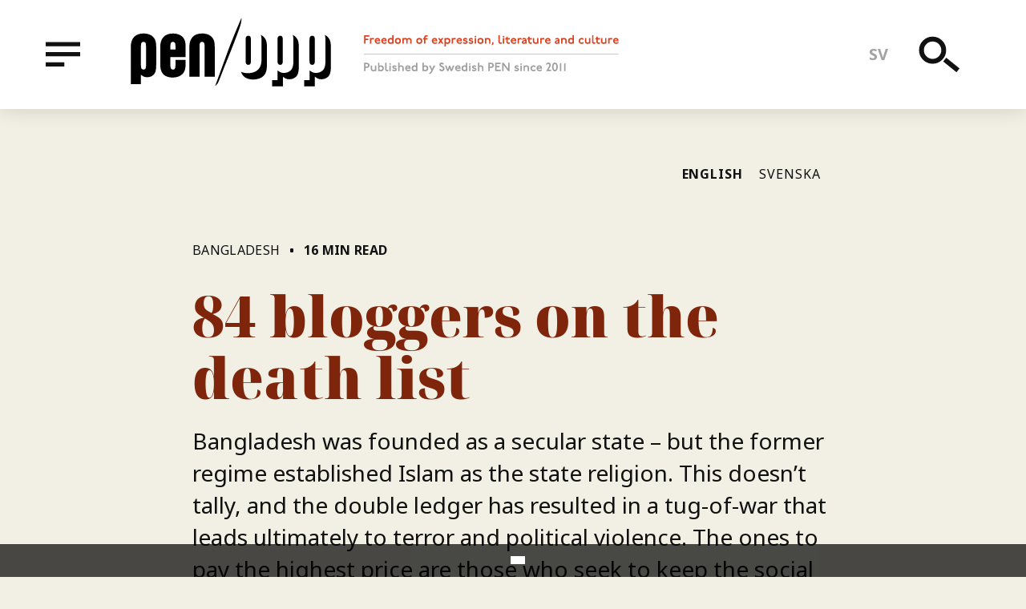

--- FILE ---
content_type: text/html; charset=UTF-8
request_url: https://www.penopp.org/articles/84-bloggers-death-list
body_size: 12764
content:
<!DOCTYPE html>
<html lang="en" dir="ltr" prefix="og: http://ogp.me/ns#">
  <head>
    <meta charset="utf-8" />
<style>div#sliding-popup, div#sliding-popup .eu-cookie-withdraw-banner, .eu-cookie-withdraw-tab {background: #0779bf} div#sliding-popup.eu-cookie-withdraw-wrapper { background: transparent; } #sliding-popup h1, #sliding-popup h2, #sliding-popup h3, #sliding-popup p, #sliding-popup label, #sliding-popup div, .eu-cookie-compliance-more-button, .eu-cookie-compliance-secondary-button, .eu-cookie-withdraw-tab { color: #ffffff;} .eu-cookie-withdraw-tab { border-color: #ffffff;}</style>
<script async src="https://www.googletagmanager.com/gtag/js?id=UA-25426652-1"></script>
<script>window.dataLayer = window.dataLayer || [];function gtag(){dataLayer.push(arguments)};gtag("js", new Date());gtag("config", "UA-25426652-1", {"groups":"default","anonymize_ip":true});</script>
<meta name="title" content="84 bloggers on the death list | PEN/Opp" />
<link rel="alternate" hreflang="x-default" href="https://penopp.org" />
<meta property="og:site_name" content="PEN/Opp" />
<meta name="twitter:card" content="summary" />
<meta name="robots" content="index, follow" />
<meta http-equiv="content-language" content="en-en" />
<meta name="twitter:title" content="84 bloggers on the death list" />
<meta property="og:type" content="article" />
<link rel="alternate" hreflang="sv" href="https://penopp.org/sv" />
<link rel="alternate" hreflang="en" href="https://penopp.org" />
<meta name="twitter:description" content="Bangladesh was founded as a secular state – but the former regime established Islam as the state religion. This doesn’t tally, and the double ledger has resulted in a tug-of-war that leads ultimately to terror and political violence. The ones to pay the highest price are those who seek to keep the social discourse and the free debate alive, writes Ratan Kumar Samadder, Guest Writer of the Bergen City of Refuge." />
<meta name="description" content="Bangladesh is a South Asian country with more than 160 million people." />
<meta name="abstract" content="Freedom of expression, literature and culture. Published by Swedish Pen since 2011." />
<link rel="image_src" href="https://penopp.org/themes/custom/dissident/public/illustrations/og-image.png" />
<meta property="og:title" content="84 bloggers on the death list" />
<meta name="twitter:creator" content="@pensweden" />
<meta name="rights" content="Text: Ratan Kumar Samadder" />
<meta property="og:description" content="Bangladesh is a South Asian country with more than 160 million people." />
<meta name="twitter:image" content="https://www.penopp.org, https://www.penopp.org/sites/default/files/styles/og_image/public/issue_thumbs/forord.png?itok=5fM4aPQW" />
<meta property="og:image" content="https://www.penopp.org/sites/default/files/styles/og_image/public/issue_thumbs/forord.png?itok=5fM4aPQW" />
<meta property="og:updated_time" content="2019-09-20T08:35:45+02:00" />
<meta property="og:locale:alternate" content="sv_SE" />
<meta property="article:publisher" content="https://www.facebook.com/svenskapen" />
<meta property="article:published_time" content="2015-12-17T18:38:47+01:00" />
<meta property="article:modified_time" content="2019-09-20T08:35:45+02:00" />
<link rel="apple-touch-icon" sizes="180x180" href="/sites/default/files/favicons/apple-touch-icon.png"/>
<link rel="icon" type="image/png" sizes="32x32" href="/sites/default/files/favicons/favicon-32x32.png"/>
<link rel="icon" type="image/png" sizes="16x16" href="/sites/default/files/favicons/favicon-16x16.png"/>
<link rel="manifest" href="/sites/default/files/favicons/site.webmanifest"/>
<link rel="mask-icon" href="/sites/default/files/favicons/safari-pinned-tab.svg" color="#5bbad5"/>
<meta name="msapplication-TileColor" content="#da532c"/>
<meta name="theme-color" content="#ffffff"/>
<meta name="favicon-generator" content="Drupal responsive_favicons + realfavicongenerator.net" />
<meta name="Generator" content="Drupal 8 (https://www.drupal.org)" />
<meta name="MobileOptimized" content="width" />
<meta name="HandheldFriendly" content="true" />
<meta name="viewport" content="width=device-width, initial-scale=1.0" />
<link rel="alternate" hreflang="en" href="https://www.penopp.org/articles/84-bloggers-death-list?language_content_entity=en" />
<link rel="alternate" hreflang="sv" href="https://www.penopp.org/artiklar/84-bloggare-pa-dodslistan?language_content_entity=sv" />

    <title>84 bloggers on the death list | PEN/Opp</title>
    <link rel="stylesheet" media="all" href="/sites/default/files/css/css_Y87F_1Wk6Iffa3LRvYisw_TzttIOQeYxxs1W1QSDzEM.css" />
<link rel="stylesheet" media="all" href="/sites/default/files/css/css_9prT1fUgbNFVbQoz43csFkTTQtN6pOvGCFOC0AOP1gs.css" />
<link rel="stylesheet" media="print" href="/sites/default/files/css/css_Jq2teEGgoapwODZBsKZkx5Csqw6Yxj6KeGjIVONv3BU.css" />

    
<!--[if lte IE 8]>
<script src="/sites/default/files/js/js_VtafjXmRvoUgAzqzYTA3Wrjkx9wcWhjP0G4ZnnqRamA.js"></script>
<![endif]-->

  </head>
  <body class="path-node node--type-article" id="root">
    <a href="#main-content" class="u-visually-hidden u-focusable c-skip-link">
      Skip to main content    </a>
    
      <div class="dialog-off-canvas-main-canvas" data-off-canvas-main-canvas>
    
<div class="c-header__placeholder">
	<header class="c-header js-header" id="header">
	  <div class="o-wrapper c-header__inner">

	    <div class="u-left u-hidden@xsmall-xlarge u-vertically-center u-absolute">
	      <button type="button" data-a11y-dialog-show="menu-overlay" class="c-header__button -menu">
		<span class="u-visually-hidden">Menu</span>
		<svg class="c-icon c-icon-menu">
		  <use xmlns:xlink="http://www.w3.org/1999/xlink" xlink:href="/themes/custom/dissident/public/icons/symbol/svg/sprite.symbol.svg#icon-menu"></use>
		</svg>
	      </button>
	    </div>
	    
    
    
        <a href="/" title="" rel="home" class="c-header__logo u-left">
      <img src="/themes/custom/dissident/logo.svg" alt="" />
    </a>
      <img src="/themes/custom/dissident/assets/icons/icon-tagline.svg" alt="Freedom of expression, literature and culture. Published by Swedish PEN since 2011"  class="c-header__slogan u-hidden@xsmall-large" />



	    <ul class="c-nav-language">
	      <li hreflang="sv" class="c-nav-language__item">
		<a href="/sv/artiklar/84-bloggare-pa-dodslistan" class="language-link" hreflang="sv">sv</a></li>
	      </li>
	    </ul>

	    <div class="u-right u-vertically-center u-absolute">
	      <button type="button" data-a11y-dialog-show="search-overlay" class="c-header__button -search">
		<span class="u-visually-hidden">Search</span>
		<svg class="c-icon c-icon-search-menu">
		  <use xmlns:xlink="http://www.w3.org/1999/xlink" xlink:href="/themes/custom/dissident/public/icons/symbol/svg/sprite.symbol.svg#icon-search"></use>
		</svg>
	      </button>
	      <button type="button" data-a11y-dialog-show="menu-overlay" class="c-header__button -menu u-hidden@xlarge">
		<span class="u-visually-hidden">Menu</span>
		<svg class="c-icon c-icon-menu">
		  <use xmlns:xlink="http://www.w3.org/1999/xlink" xlink:href="/themes/custom/dissident/public/icons/symbol/svg/sprite.symbol.svg#icon-menu"></use>
		</svg>
	      </button>
	    </div>

	  </div>
	</header>
</div>

<div class="o-wrapper">
  
  
  <div data-drupal-messages-fallback class="hidden"></div>


</div>

<main>
    <a id="main-content" tabindex="-1"></a>
    
      
        
    
    
      <div class="o-row -large">
  <div class="block-region-main">  
    
      

<article class="c-full -article js-print" id="scroll-indicator-source">

	
	<div class="o-wrapperArticle o-faux-row">

		<ul class="c-translations">
												<li class="c-translations__item">
						<a href="/articles/84-bloggers-death-list" class="c-translations__link -current -en">English
															<span class="u-visually-hidden">
									(current)</span>
													</a>
					</li>
									<li class="c-translations__item">
						<a href="/sv/artiklar/84-bloggare-pa-dodslistan" class="c-translations__link -sv">Svenska
													</a>
					</li>
									</ul>

		<div class="o-faux-row o-row">

			<div class="o-row -xsmall c-meta">
            <div class="c-article-issue"><a href="/all-themes/bangladesh?language_content_entity=en" hreflang="en">Bangladesh</a></div>
      
				<span class="c-meta__separator"></span>
				<strong>16
					min read</strong>
			</div>

			
			<h1 class="c-heading-a -serif -red">
  84 bloggers on the death list
</h1>
			

			
            <div class="c-preamble"><div>Bangladesh was founded as a secular state – but the former regime established Islam as the state religion. This doesn’t tally, and the double ledger has resulted in a tug-of-war that leads ultimately to terror and political violence. The ones to pay the highest price are those who seek to keep the social discourse and the free debate alive, writes Ratan Kumar Samadder, Guest Writer of the Bergen City of Refuge.</div>
</div>
      

							<div class="c-meta">
											
<span class="c-credits">
  <span class="u-visually-hidden">Credits</span>
      <span class="c-credits__item">Text: Ratan Kumar Samadder</span>
  </span>

										<span class="c-meta__separator"></span>
					<span>December 17 2015</span>

				</div>
					</div>

	</div>

	<div class="o-wrapperArticle">
		

		

		<div class="o-row u-relative">
			
            <div class="c-body"><p>Bangladesh is a South Asian country with more than 160 million people. 90% of the population is Muslim, approximately 8% are Hindu, while Christians, Buddhists, and others comprise 2%. The constitution of Bangladesh guarantees both a secular and an Islamic nation. In 2010 the Bangladesh Supreme Court namely restored secularism in the constitution, which had been deleted in 1977 by a Military ruler named Ziaur Rahman. But Islam as the state religion has not been deleted from the constitution; it was incorporated in 1988 by the then military ruler H. M. Ershad. The constitution also guarantees both the freedom of speech and expression and the freedom of the press, albeit with some ifs and buts. The constitution states: “Subject to any reasonable restrictions imposed by law in the interests of the security of the state, friendly relations with foreign states, public order, decency or morality, or in relation to contempt of court, defamation, or incitement to an offence– (a) the right of every citizen to freedom of speech and expression; and (b) freedom of the press are guaranteed.”(1)</p>
<p>Time and again the Government of the Peoples Republic of Bangladesh has limited the freedom of expression or the freedom of the press by laws, and has at times tried to limit it by unlawful harassments of journalists and/or newspapers. Every year many journalists are unlawfully tortured, many face trials, and many are imprisoned. In 2013 the government passed a new law, the Information &amp; Communication Technology (Amendment) Act, which has a very controversial section. In section 57 of the ICT (Amendment) Act-2013 it states: “If any person deliberately publishes or transmits or causes to be published or transmitted in the website or in any other electronic form any material which is false and obscene and if anyone sees, hears, or reads it having regard to all relevant circumstances, it’s effect is such as to influence the reader to become dishonest or corrupt, or causes to deteriorate or creates the possibility to deteriorate law and order, prejudice the image of the state or person or causes to hurt or may hurt religious belief or instigate against any person or organization, then this activity will be regarded as an offence.” For this offence one cannot get out on bail and it is punishable with a minimum of seven years to a maximum of fourteen years imprisonment or with a fine up to ten million BDT (USD 130,000). Since the enforcement of the law, it has been severely used against the freedom of speech and the freedom of the press, particularly for those who express their thoughts in social media such as blogs and on Facebook. Many bloggers and facebookers have been arrested and sent to prison with the charges of hurting religious sentiments, particularly Islam. Few have been arrested for criticizing the ruling party’s activities.</p>
<p>The worst part of the law is that the majority of Muslims are deliberately using this law to harass others, particularly people of other religions and atheists. In September 2015, an NGO director named Mohon Kumar Mondol was arrested on the charge of hurting religious sentiments in a Facebook update. He had just criticized the Saudi Government for the accident during the hajj pilgrimage. It is surprising that he was arrested less than an hour after the status was given. Similar arrests are very common in Bangladesh. A journalist named Manash Mukherjee was arrested for his writing on Facebook and for criticizing in a newspaper a minister’s activities to wipe out a renowned Hindu family in Faridpur, Bangladesh. But, after huge criticism on the social media such as Facebook and various blogs, he has been released on bail. Although he has been charged with an ICT offence (usually not bailable), he has been allowed to get out on bail. This indicates that the judiciary system is totally controlled by the Government. Similar kinds of arrests for exercising the freedom of speech are very common in Bangladesh.</p>
<p>The examples above show the general restrictions enforced by the authorities that the people of Bangladesh are facing concerning the freedom of speech. However, the most fearsome restrictions are those that bloggers and writers are facing in Bangladesh. In 2015 a total of five persons have been hacked to death by the Islamic terrorist organizations—among them four writers/bloggers and one publisher. Another two writers and a publisher have been attacked but they have survived. All these writers/bloggers and the publisher were murdered on the grounds that the Islamic terrorists deemed their writings to have hurt the religious sentiments of Muslims. In fact, as atheists the writers/bloggers favored secularism, human rights, women’s empowerment, and they sometimes criticized Islam, particularly Islamic fundamentalism, Islamic terrorism, and the filthiness of the Sharia law; they wrote scientific essays of which some contradicted Islamic teachings, and the publishers published books by atheists for business purposes even though they are not atheists themselves.</p>
<p>On the 26<sup>th</sup> of February 2015, Avijit Roy (42), a Bangladeshi-American writer and founder of the first Bengali secular blog site <em>Mukto-Mona</em> (free thinker), was hacked to death at Dhaka University Campus. He is the author of nine books—a few of them unique in Bengali literature. He came to Bangladesh to attend a month-long book fair on the occasion of publishing two new titles. His wife Bonya Ahmed was also nearly killed at the same time. She survived but lost her left thumb. Avijit Roy was one of the most prominent scientific writers in the Bengali language and he was a great international voice practicing the freedom of expression in Bangladesh. In 2013, when four bloggers had been arrested and sent to prison by the police, he stood up against it and built international support for their release. His death is a great loss to the freedom of speech and the freedom of expression for the Bangladeshi people.</p>
<p>Another writer, Washiqur Rahman Babu (27), was murdered on the street of Dhaka city on March 30 on his way to his office very close to his house. He was a secular blogger and a satirist of social injustice and religious bigotry. Rahman was not even on the list of the 84 atheist bloggers published by the fundamentalists of Bangladesh in 2013. Although he wrote in his own name, most of his fellow bloggers did not know his identity nor had they ever seen his photo. But the terrorists identified him anyhow and killed him. Two murderers were captured with machetes by a passer-by when they were fleeing after the murder. Both of them are madrasah students, who told the police that they feel proud to have killed Rahman; they do not know what he wrote or where he wrote but they had simply been ordered to carry out the murder by their superiors, which they did.</p>
<p>Also, a blogger and writer named Ananta Bijoy Das (32) was murdered in Sylhet on the 12<sup>th</sup> of May in 2015. He was likewise killed on the street close to his house on the way to his office. He was a moderator of the <em>Mukto-Mona</em> blog along with Avijit Roy and the author of three scientific books. Most of his blog entries are about evolutionary theory. After the death of Avijit Roy, Bijoy Das understood that he would also be killed by the Islamic terrorists so he tried to leave the country but failed.</p>
<p>The latest secular blogger to be murdered in Bangladesh is Niladri Chatterjee (27) who is also known as Niloy Nil. He was killed at his rented house on the 7<sup>th</sup> of August. On the 15<sup>th</sup> of May he posted on Facebook that he had noticed that some persons were following him, and that he had gone to the police for a general update but the police refused to listen. He also wrote that the police refused on the grounds that they would not be able to ensure his security. Instead they had advised him either to stop writing or to leave Bangladesh. Most of the Bangladeshi bloggers are not willing to go to the police because they fear harassment by them. Niladri Chatterjee was an active voice against the oppression by the Islamic fundamentalists of Hindu and other minorities. He was also active in participating physically in all kinds of demonstrations, for example, with the human rights movement and the women’s rights movement.</p>
<p>After the death of Niladri Chatterjee the police have been severely criticized in media at home and abroad and now they are granting some kind of security to those who apply for it. But bloggers can depend little on the police since, two days after the murder of Niladri Chaterjee, the Inspector General of the Police (IGP) of Bangladesh advised the bloggers not to cross the limit. Though he criticized the killing his speech almost legitimized the murders. Besides, it seems that the Government of Bangladesh has little concern over the killings of the secular bloggers. There are so many murders but Prime Minister Sheikh Hasina is yet to say anything about them to media or elsewhere. Sajeeb Ahmed Wajed Joy, son of the Prime Minister, told Reuters that the killing of the bloggers is too sensitive an issue for his mother to speak about in public. Muhammad Zafar Iqbal, a popular writer and former professor of the Shahjalal Science and Technological University in Bangladesh, told media that Joy's statement seemed to give the impression that the murders would continue and that the Government would do nothing—say nothing. After this speech Mr. Iqbal was severely criticized by some members of the student’s wing of the ruling party, and radical Muslims sent letters to him to warn him to prepare himself for death. Now he has been assigned bodyguards for his safety. Moreover, most of the mainstream writers, fearing for their own lives, are reluctant to speak against the murders. Instead, like the IGP, some of them are criticizing bloggers for the content of their writings. Very few writers have participated in the movements demanding the arrest and trial of the murderers.</p>
<p>So, at this point almost all the bloggers fear to live in their own country. Most of the prominent bloggers have left Bangladesh with the help of various humanitarian organizations—few have left by their own capacity but there are still many left in the country. They are living in the utmost fear of being killed anytime and anywhere. Many have stopped writing altogether; many have deleted their posts, or blogs, or deactivated their Facebook IDs.</p>
<p>And on October 31 Faisal Arefin Deepan, the owner of a publishing house named ‘Jagriti Prokashoni,’ was murdered in his office. He had published two books by Avijit Roy, who was murdered in February. Another publisher of Avijit Roy’s book was also attacked on the same day along with two writers/bloggers but they survived, having procured huge injuries. The attacks on these publishers have of course changed the total scenario of the freedom of speech in Bangladesh. Earlier on, only secular writers/bloggers feared to be killed by the Islamic extremists, but now publishers are also fearing attack. So, most of the publishers are scared to publish books by secular writers. In February 2015, the office of a publishing house called ‘Rodela Prokashoni’ was also attacked by the extremists for publishing a translated book named <em>23 Years</em><em>: A Study of the Prophetic Career of Muhammad</em> originally written by Ali Dashti. The office of the publishing house had been closed and for two years it was banned from participating in the ‘Ekushey Book Fair.’ So, the future of the freedom of speech in Bangladesh remains dark. All the murders and attacks on the writers/bloggers and publishers have been acknowledged by the ‘Ansarullah Bangla Team,’ a banned terrorist organization of Islamic radicals, or by ‘Ansar Al Islam,’ the Indian Sub-Continent wing of Al-Qaeda.</p>
<p>The persecution of writers is not a new phenomenon in Bangladesh. Since Independence Bangladesh has been suffering from a lack of freedom of speech and writers have been persecuted for exercising this freedom. The first case in this regard was in 1974 when a poet named Daud Haider was exiled for writing a poem. Now he is living in Germany. Several times he tried to return to Bangladesh but could not. Taslima Nasreen, a famous writer and a feminist, needed to flee from the country in 1994 for her book <em>Lajja</em>, a book about the problems facing Hindu families living amongst radical Muslims. The book is banned in Bangladesh along with three other books published later in Kolkata, India. Ms. Nasreen is also currently living abroad and she has never been allowed to return to Bangladesh. Islamic extremists have demanded a death penalty for the writer and intellectual the late Professor Ahmad Sarif; they have attacked the house of the renowned poet late Shamsur Rahman in 1999; they have tried to assassinate the renowned writer late Humayun Azad on Dhaka University campus in 2003; they have in 2007 demanded a death penalty for Arifur Rahman, a cartoonist of a news magazine who faced trial and relocated to Norway afterwards with the help of ICORN; they have attacked Asif Mohiuddin, a secular blogger, in front of his office in Dhaka on January 15, 2013 (he later left Bangladesh and is now living in Germany); and they have killed Ahmed Rajib Haider, a secular blogger from Dhaka, on the 15<sup>th</sup> of February in 2013.</p>
<p>In 2013, immediately after the murder of the blogger Ahmed Rajib Haider by the Ansarullah Bangla Team, a few newspapers owned by radical Muslims deliberately and unethically published blog writings that contained a critique of some Quranic verses promoting violence. As Haider was a supporter of the ‘Shahbagh Movement’ (a spontaneous movement initiated by some bloggers to demand capital punishment for the war crimes in 1971), and as most of the convicted persons involved in war crime belong to a radical Islamic political party, there was a huge uprising of the radical Muslims against the ‘Shahbagh Movement’ as well as against the bloggers. An Islamic organization of madrasah teachers and students named Hefazot-e-Islam demanded a death penalty for all the secular bloggers (they used the term ‘atheist bloggers’). Attending an Islamic gathering, Allama Shah Ahmad Shafi, chief of the organization, provoked the Islamic radicals by saying that the killing of the atheist bloggers is the solemn duty of every Muslim. But he was neither arrested nor did he face any kind of trial for this type of provocative speech, instead the Government donated some valuable land to the madrasah he governed. In fact, the Government of Bangladesh tried to pacify him with some reward so that he and his organization would keep calm. This Islamic organization has thirteen demands on their list and almost all of them are primitive in nature.</p>
<p>During the uprising this Islamic organization handed over a list of eighty-four atheist bloggers to the Government and demanded a death penalty for all of them. In response the Government arrested four bloggers. They were sent to prison and a trial ensued. Three of them have left the country free on bail. The ICT (Amendment) Act-2013 is also a response from the Government to the demands of Hefazot-e-Islam. Now all the secular bloggers fear being killed by the radicals or being arrested on the grounds of violation of the ICT (Amendment) Act.</p>
<p>In Bangladesh there are some other facts that have made the secular bloggers vulnerable to persecution by the Islamic extremists. There are more than 50,000 madrasahs in Bangladesh over which the Government has no control at all. These madrasahs are called ‘Qawmi’ madrasahs and they follow their own syllabus, which includes only Islamic education and jihadism. Every year thousands of children are getting this education and mentally they are becoming jihadists. The Government has several times tried to take control over this kind of education but has failed. Moreover, due to protests organized by the Islamic extremists the Government of Bangladesh was bound to cancel the drafted women’s development policy that entailed equal rights to property. They also demand the cancellation of the present education policy although the policy does not cover the ‘Qawmi’ madrasahs and there is already religious education in the policy.</p>
<p>During its emergence as an independent country Bangladesh was a secular country because the liberation movement was secular in nature and at the root of the movement was the Bengali Language Movement of 1948 and 1952, which also was secular in nature. But, immediately after Independence the country has gradually moved backwards and now there is very little scope to exercise the freedom of speech. It is now quite normal for most of the countries to have some religious and/or ethnic radical/extremist organizations and it is also normal that these try to stop people from exercising their freedom of speech/expression. These organizations must be successfully curtailed by the Government, but sadly, Bangladesh has failed to tackle them and there is little hope that they will do so in the near future.</p>

</div>
      

					</div>

		<ul
			class="o-row c-share" aria-label="Share this article">
						<li class="c-share__item">
				<a href="https://twitter.com/intent/tweet?text=84%20bloggers%20on%20the%20death%20list+https://www.penopp.org/articles/84-bloggers-death-list" class="c-share__link">
					<svg class="c-icon c-icon-twitter">
						<use xmlns:xlink="http://www.w3.org/1999/xlink" xlink:href="/themes/custom/dissident/public/icons/symbol/svg/sprite.symbol.svg#icon-twitter"/>
					</svg>
					<span class="u-visually-hidden">Twitter</span>
				</a>
			</li>
			<li class="c-share__item">
				<a href="http://www.facebook.com/sharer/sharer.php?u=https://www.penopp.org/articles/84-bloggers-death-list" class="c-share__link">
					<svg class="c-icon c-icon-facebook">
						<use xmlns:xlink="http://www.w3.org/1999/xlink" xlink:href="/themes/custom/dissident/public/icons/symbol/svg/sprite.symbol.svg#icon-facebook"/>
					</svg>
					<span class="u-visually-hidden">Facebook</span>
				</a>
			</li>
			<li class="c-share__item">
				<a href="mailto:?&subject=84%20bloggers%20on%20the%20death%20list&body=https://www.penopp.org/articles/84-bloggers-death-list" class="c-share__link">
					<svg class="c-icon c-icon-email">
						<use xmlns:xlink="http://www.w3.org/1999/xlink" xlink:href="/themes/custom/dissident/public/icons/symbol/svg/sprite.symbol.svg#icon-email"/>
					</svg>
					<span class="u-visually-hidden">E-mail</span>
				</a>
			</li>
			<li class="c-share__item">
				<button type="button" class="c-share__link" onclick="window.print();">
					<svg class="c-icon c-icon-print">
						<use xmlns:xlink="http://www.w3.org/1999/xlink" xlink:href="/themes/custom/dissident/public/icons/symbol/svg/sprite.symbol.svg#icon-print"/>
					</svg>
					<span class="u-visually-hidden">Print</span>
				</a>
			</li>
		</ul>
	</div>

</article>

  </div>
</div>
<div class="o-fauxRow">
  <div class="block-region-bottom"><aside class="c-related">
  <div class="o-wrapper o-faux-row -large">
    
          <h2 class="c-related__title">Further reading</h2>
        
        <div class="u-clearfix">
      <div><div class="view view-articles view-id-articles view-display-id-related js-view-dom-id-55ac023c5f7f5cfb1f2128799cfd5714851f787b7c98a1457bd96d2852c1afe3">
  
    
      
      <div class="view-content">
      
<div class="o-row o-6-of-12@large-xlarge o-3-of-12@xlarge u-left@large">

<article class="c-compact -article">

  <div class="u-overflow-hidden">
    
            <div class="c-meta -red">Fiction</div>
      
    
      <a href="/articles/avijits-killers?language_content_entity=en" rel="bookmark"><h3 class="c-compact__title">
  Avijit’s killers 
</h3></a>
    

    <div class="c-meta -red">
      
Text: Anisur Rahman
    </div>
  </div>

</article>
</div>

<div class="o-row o-6-of-12@large-xlarge o-3-of-12@xlarge u-left@large">

<article class="c-compact -article">

  <div class="u-overflow-hidden">
    
            <div class="c-meta -red">Article</div>
      
    
      <a href="/articles/extremist-violence-trying-kill-finest-part-our-tradition?language_content_entity=en" rel="bookmark"><h3 class="c-compact__title">
  Extremist violence is trying to kill the finest part of our tradition
</h3></a>
    

    <div class="c-meta -red">
      
Text: Salil Tripathi 
    </div>
  </div>

</article>
</div>

<div class="o-row o-6-of-12@large-xlarge o-3-of-12@xlarge u-left@large">

<article class="c-compact -article">

  <div class="u-overflow-hidden">
    
            <div class="c-meta -red">Article</div>
      
    
      <a href="/articles/daring-know-story-mukto-mona?language_content_entity=en" rel="bookmark"><h3 class="c-compact__title">
  Daring to know – the story of Mukto-Mona
</h3></a>
    

    <div class="c-meta -red">
      
Text: Siddhartha Dhar
    </div>
  </div>

</article>
</div>

<div class="o-row o-6-of-12@large-xlarge o-3-of-12@xlarge u-left@large">

<article class="c-compact -article">

  <div class="u-overflow-hidden">
    
            <div class="c-meta -red">Editorial</div>
      
    
      <a href="/articles/terror-attacks-against-bangladesh-bloggers-murder-future?language_content_entity=en" rel="bookmark"><h3 class="c-compact__title">
  Terror attacks against Bangladesh bloggers murder the future
</h3></a>
    

    <div class="c-meta -red">
      
Text: Ola Larsmo
    </div>
  </div>

</article>
</div>

    </div>
  
          </div>
</div>

    </div>
      </div>
</aside>
<div class="c-donate">
  <div class="o-wrapper">
    <div class="o-row o-faux-row c-donate__inner">
      <img src="/themes/custom/dissident/public/illustrations/donate-illustration-small.png" alt="" class="c-donate__image__small u-hidden@large" width="400" height="302" />
      <img src="/themes/custom/dissident/public/illustrations/donate-illustration.png" alt="" class="c-donate__image u-hidden@xsmall-large" width="527" height="300" />
      
        <h2 class="c-donate__title">
            <div class="c-title">Like what you read?</div>
      </h2>
      
              <div class="o-row -small c-donate__text">
          
            <p>Take action for freedom of expression and donate to PEN/Opp. Our work depends upon funding and donors. Every contribution, big or small, is valuable for us. </p>

      
        </div>
            <a class="c-donate__button" href="https://www.patreon.com/penopp">Donate on Patreon</a>
      <br/>
      <a class="c-donate__alt" href="/node/1052">
        More ways to get involved        <svg class="c-icon c-icon-arrow c-donate__alt__icon">
          <use xmlns:xlink="http://www.w3.org/1999/xlink" xlink:href="/themes/custom/dissident/public/icons/symbol/svg/sprite.symbol.svg#icon-arrow"></use>
        </svg>
      </a>
    </div>
  </div>
</div>
</div>
</div>

  


      
    </main>

  <footer class="c-footer u-clearfix">
    <div class="o-wrapper o-row o-faux-row">
      <div class="c-footer__branding">
        <img src="/themes/custom/dissident/assets/icons/logo-inverted.svg" alt="" class="c-footer__logo" />
        <img src="/themes/custom/dissident/assets/icons/icon-tagline-inverted.svg" alt="Freedom of expression, literature and culture. Published by Swedish PEN since 2011"  class="c-footer__slogan" />
      </div>
      
  <nav role="navigation" aria-labelledby="block-footer-menu" class="c-navigation-footer">
            
  <h2 class="visually-hidden" id="block-footer-menu">Footer menu</h2>
  

        
              <ul class="c-menu-footer">
                    <li class="c-menu-footer__item">
        <a href="/about-us" data-drupal-link-system-path="node/140">About us</a>
              </li>
                <li class="c-menu-footer__item">
        <a href="/get-involved" data-drupal-link-system-path="node/1052">Get involved</a>
              </li>
                <li class="c-menu-footer__item">
        <a href="/privacy-policy" data-drupal-link-system-path="node/1061">Privacy Policy</a>
              </li>
        </ul>
  


  </nav>

<div class="c-footer__text">
      
            <p>© PEN/Opp and respective authors. You are welcome to quote us as long as the appropriate credit is given.<br />
PEN/Opp is published by <a href="http://www.svenskapen.se/">Swedish PEN</a>.</p>

      
  </div>


    </div>
  </footer>

<div id="menu-overlay" class="c-overlay js-menu-content">
  <dialog aria-labelledby="menu-title" class="c-overlay__content -black" role="alertdialog">
    <button type="button" class="c-overlay__close -black" data-a11y-dialog-hide="menu-overlay" aria-label="Close this dialog window">
      &times;
    </button>
    <h1 id="menu-title" class="u-visually-hidden">Menu</h1>
    <div class="o-wrapper c-overlay__center">
      <div class="o-8-of-12@xxxlarge u-center">
        
  <nav role="navigation" aria-labelledby="block-mainmenu-menu" class="c-navigation-primary o-6-of-12@large u-left@large">
            
  <h2 class="visually-hidden" id="block-mainmenu-menu">Main menu</h2>
  

        
              <ul class="c-menu-primary">
                    <li class="c-menu-primary__item">
        <a href="/article-types/article">Articles</a>
              </li>
                <li class="c-menu-primary__item">
        <a href="/genre/poetry" data-drupal-link-system-path="taxonomy/term/232">Poetry</a>
              </li>
                <li class="c-menu-primary__item">
        <a href="/genre/fiction" data-drupal-link-system-path="taxonomy/term/33">Fiction</a>
              </li>
                <li class="c-menu-primary__item">
        <a href="/genre/interviews" data-drupal-link-system-path="taxonomy/term/29">Interviews</a>
              </li>
                <li class="c-menu-primary__item">
        <a href="/article-types/editorial">Editorials</a>
              </li>
                <li class="c-menu-primary__item">
        <a href="/countries" data-drupal-link-system-path="countries">All countries</a>
              </li>
                <li class="c-menu-primary__item">
        <a href="/all-themes" data-drupal-link-system-path="all-themes">All themes</a>
              </li>
        </ul>
  


  </nav>
<nav role="navigation" aria-labelledby="block-secondarymenu-menu" class="c-navigation-secondary o-6-of-12@large u-left@large">
            
  <h2 class="visually-hidden" id="block-secondarymenu-menu">Secondary menu</h2>
  

        
              <ul class="c-menu-secondary">
                    <li class="c-menu-secondary__item">
        <a href="/about-us" data-drupal-link-system-path="node/140">About us</a>
              </li>
                <li class="c-menu-secondary__item">
        <a href="/get-involved" data-drupal-link-system-path="node/1052">Get involved</a>
              </li>
                <li class="c-menu-secondary__item">
        <a href="/voices" data-drupal-link-system-path="node/1062">Voices</a>
              </li>
        </ul>
  


  </nav>


      </div>
    </div>
  </dialog>
</div>

<div id="search-overlay" class="c-overlay js-search-content">
  <dialog aria-labelledby="search-title" class="c-overlay__content" role="alertdialog">
    <button type="button" class="c-overlay__close -search" data-a11y-dialog-hide="search-overlay" aria-label="Close this dialog window">
      &times;
    </button>
    <h1 id="search-title" class="u-visually-hidden">Search</h1>
    <div class="o-wrapper u-vertically-center">
      
  
<div class="c-search-block">
  
    
      <form action="/search/node" method="get" id="search-block-form" accept-charset="UTF-8">
  
<div class="c-form__item -search js-form-item form-item js-form-type-search form-item-keys js-form-item-keys form-no-label">
      <label for="edit-keys" class="c-form__label u-visually-hidden">Search</label>
          <input title="Enter the terms you wish to search for." data-drupal-selector="edit-keys" type="search" id="edit-keys" name="keys" value="" size="15" maxlength="128" class="c-form__search" placeholder="Search" />

      </div>
<div data-drupal-selector="edit-actions" class="form-actions js-form-wrapper form-wrapper" id="edit-actions"><button data-twig-suggestion="search" class="c-form-search__button button js-form-submit form-submit" data-drupal-selector="edit-submit" type="submit" id="edit-submit" value="Search">
  <svg class="c-icon c-icon-search">
    <use xmlns:xlink="http://www.w3.org/1999/xlink" xlink:href="/themes/custom/dissident/public/icons/symbol/svg/sprite.symbol.svg#icon-search"></use>
  </svg>
</button>
</div>

</form>

  </div>


    </div>
  </dialog>
</div>


  </div>

    
    <script type="application/json" data-drupal-selector="drupal-settings-json">{"path":{"baseUrl":"\/","scriptPath":null,"pathPrefix":"","currentPath":"node\/719","currentPathIsAdmin":false,"isFront":false,"currentLanguage":"en"},"pluralDelimiter":"\u0003","suppressDeprecationErrors":true,"eu_cookie_compliance":{"popup_enabled":true,"popup_agreed_enabled":false,"popup_hide_agreed":false,"popup_clicking_confirmation":false,"popup_scrolling_confirmation":false,"popup_html_info":"\u003Cdiv class=\u0022eu-cookie-compliance-banner eu-cookie-compliance-banner-info eu-cookie-compliance-banner--opt-in\u0022\u003E\n  \u003Cdiv class=\u0022popup-content info eu-cookie-compliance-content\u0022\u003E\n    \u003Cdiv id=\u0022popup-text\u0022 class=\u0022eu-cookie-compliance-message\u0022\u003E\n      \n          \u003C\/div\u003E\n\n    \n    \u003Cdiv id=\u0022popup-buttons\u0022 class=\u0022eu-cookie-compliance-buttons\u0022\u003E\n      \u003Cbutton type=\u0022button\u0022 class=\u0022agree-button eu-cookie-compliance-secondary-button\u0022\u003E\u003C\/button\u003E\n          \u003C\/div\u003E\n  \u003C\/div\u003E\n\u003C\/div\u003E","use_mobile_message":false,"mobile_popup_html_info":"\u003Cdiv class=\u0022eu-cookie-compliance-banner eu-cookie-compliance-banner-info eu-cookie-compliance-banner--opt-in\u0022\u003E\n  \u003Cdiv class=\u0022popup-content info eu-cookie-compliance-content\u0022\u003E\n    \u003Cdiv id=\u0022popup-text\u0022 class=\u0022eu-cookie-compliance-message\u0022\u003E\n      \n          \u003C\/div\u003E\n\n    \n    \u003Cdiv id=\u0022popup-buttons\u0022 class=\u0022eu-cookie-compliance-buttons\u0022\u003E\n      \u003Cbutton type=\u0022button\u0022 class=\u0022agree-button eu-cookie-compliance-secondary-button\u0022\u003E\u003C\/button\u003E\n          \u003C\/div\u003E\n  \u003C\/div\u003E\n\u003C\/div\u003E","mobile_breakpoint":768,"popup_html_agreed":false,"popup_use_bare_css":false,"popup_height":"auto","popup_width":"100%","popup_delay":1000,"popup_link":"\/","popup_link_new_window":true,"popup_position":false,"fixed_top_position":true,"popup_language":"en","store_consent":false,"better_support_for_screen_readers":false,"cookie_name":"","reload_page":false,"domain":"","domain_all_sites":false,"popup_eu_only_js":false,"cookie_lifetime":100,"cookie_session":null,"disagree_do_not_show_popup":false,"method":"opt_in","whitelisted_cookies":"","withdraw_markup":"\u003Cbutton type=\u0022button\u0022 class=\u0022eu-cookie-withdraw-tab\u0022\u003E\u003C\/button\u003E\n\u003Cdiv class=\u0022eu-cookie-withdraw-banner\u0022\u003E\n  \u003Cdiv class=\u0022popup-content info eu-cookie-compliance-content\u0022\u003E\n    \u003Cdiv id=\u0022popup-text\u0022 class=\u0022eu-cookie-compliance-message\u0022\u003E\n      \n    \u003C\/div\u003E\n    \u003Cdiv id=\u0022popup-buttons\u0022 class=\u0022eu-cookie-compliance-buttons\u0022\u003E\n      \u003Cbutton type=\u0022button\u0022 class=\u0022eu-cookie-withdraw-button\u0022\u003E\u003C\/button\u003E\n    \u003C\/div\u003E\n  \u003C\/div\u003E\n\u003C\/div\u003E","withdraw_enabled":false,"withdraw_button_on_info_popup":false,"cookie_categories":[],"enable_save_preferences_button":true,"fix_first_cookie_category":null,"select_all_categories_by_default":null},"google_analytics":{"account":"UA-25426652-1","trackOutbound":true,"trackMailto":true,"trackDownload":true,"trackDownloadExtensions":"7z|aac|arc|arj|asf|asx|avi|bin|csv|doc(x|m)?|dot(x|m)?|exe|flv|gif|gz|gzip|hqx|jar|jpe?g|js|mp(2|3|4|e?g)|mov(ie)?|msi|msp|pdf|phps|png|ppt(x|m)?|pot(x|m)?|pps(x|m)?|ppam|sld(x|m)?|thmx|qtm?|ra(m|r)?|sea|sit|tar|tgz|torrent|txt|wav|wma|wmv|wpd|xls(x|m|b)?|xlt(x|m)|xlam|xml|z|zip"},"ajaxTrustedUrl":{"\/search\/node":true},"user":{"uid":0,"permissionsHash":"ea3b3f5e1bcd8afa7b0f07a185e544c660831d0813e3f3e2651140ff1b6bb3fa"}}</script>
<script src="/sites/default/files/js/js_064H95_txGifEG6OZmioDsiJnTHNGxAxTm8uPhL3MfY.js"></script>

  </body>
</html>


--- FILE ---
content_type: image/svg+xml
request_url: https://www.penopp.org/themes/custom/dissident/assets/icons/icon-tagline-inverted.svg
body_size: 18375
content:
<svg xmlns="http://www.w3.org/2000/svg" width="197mm" height="30.758mm" viewBox="0 0 558.425 87.187">
  <title>Tagline</title>
  <g>
    <g>
      <path d="M13.524,1.959l.13.13V4.871l-.13.13H5.073V8.953h6.266l.13.131v2.781l-.13.131H5.073V20.03l-.13.13H2.187l-.13-.13V2.089l.13-.13Z" fill="#fff"/>
      <path d="M17.708,7.939l.131.13V8.46a6.74,6.74,0,0,1,3.25-.91,5.1,5.1,0,0,1,2.34.519l.13,3.042-.13.13a4,4,0,0,0-2.5-.779,4.191,4.191,0,0,0-3.094,1.3V20.03l-.131.13H14.952l-.13-.13V8.069l.13-.13Z" fill="#fff"/>
      <path d="M37,19.015a9.189,9.189,0,0,1-4.836,1.535,6.656,6.656,0,0,1-6.916-6.6A6.13,6.13,0,0,1,31.54,7.55a5.765,5.765,0,0,1,5.616,6.032,3.1,3.1,0,0,1-.129,1.092l-.208.129h-8.5a3.65,3.65,0,0,0,3.848,3.017,7.187,7.187,0,0,0,4.706-1.872l.13.13Zm-2.886-6.5a2.59,2.59,0,0,0-2.574-2.236,3.1,3.1,0,0,0-3.12,2.236Z" fill="#fff"/>
      <path d="M51.223,19.015a9.189,9.189,0,0,1-4.836,1.535,6.655,6.655,0,0,1-6.916-6.6A6.13,6.13,0,0,1,45.763,7.55a5.765,5.765,0,0,1,5.616,6.032,3.075,3.075,0,0,1-.13,1.092l-.208.129h-8.5a3.652,3.652,0,0,0,3.849,3.017,7.187,7.187,0,0,0,4.706-1.872l.13.13Zm-2.886-6.5a2.59,2.59,0,0,0-2.574-2.236,3.1,3.1,0,0,0-3.12,2.236Z" fill="#fff"/>
      <path d="M66.1,1.959l.13.13V20.03l-.13.13H63.339l-.131-.13v-.391a5.942,5.942,0,0,1-3.119.911,6.365,6.365,0,0,1-6.4-6.5,6.365,6.365,0,0,1,6.4-6.5,5.942,5.942,0,0,1,3.119.91V2.089l.131-.13Zm-2.887,9.906a4.211,4.211,0,0,0-3.015-1.4,3.414,3.414,0,0,0-3.407,3.588,3.414,3.414,0,0,0,3.407,3.587,3.766,3.766,0,0,0,3.015-1.4Z" fill="#fff"/>
      <path d="M82.37,14.05a6.5,6.5,0,1,1-6.5-6.5A6.437,6.437,0,0,1,82.37,14.05Zm-9.906,0a3.4,3.4,0,1,0,6.786,0,3.4,3.4,0,1,0-6.786,0Z" fill="#fff"/>
      <path d="M88.4,7.939l.13.13V8.46a5.776,5.776,0,0,1,2.99-.91,5.573,5.573,0,0,1,4.421,1.689A6.524,6.524,0,0,1,100.1,7.55c3.9,0,5.59,2.209,5.59,5.719V20.03l-.13.13h-2.756l-.13-.13V13.607c0-2.08-.91-3.145-2.679-3.145a3.991,3.991,0,0,0-2.885,1.3V20.03l-.13.13H94.226l-.13-.13V13.607c0-2.08-.91-3.145-2.678-3.145a4,4,0,0,0-2.886,1.3V20.03l-.13.13H85.646l-.13-.13V8.069l.13-.13Z" fill="#fff"/>
      <path d="M128.858,14.05a6.5,6.5,0,1,1-6.5-6.5A6.438,6.438,0,0,1,128.858,14.05Zm-9.907,0a3.4,3.4,0,1,0,6.787,0,3.4,3.4,0,1,0-6.787,0Z" fill="#fff"/>
      <path d="M132.732,7.939V7.367c0-3.483,1.923-5.8,5.3-5.8a5.168,5.168,0,0,1,2.418.52V5.132l-.13.129a3.168,3.168,0,0,0-2.158-.78c-1.586,0-2.391,1.04-2.391,3.016v.442h4.549l.13.13v2.782l-.13.13h-4.549V20.03l-.13.13h-2.782l-.13-.13V10.981h-1.951l-.129-.13V8.044l.129-.105Z" fill="#fff"/>
      <path d="M161.279,19.015a9.192,9.192,0,0,1-4.836,1.535,6.655,6.655,0,0,1-6.916-6.6,6.13,6.13,0,0,1,6.292-6.395,5.765,5.765,0,0,1,5.616,6.032,3.075,3.075,0,0,1-.13,1.092l-.208.129h-8.5a3.65,3.65,0,0,0,3.848,3.017,7.189,7.189,0,0,0,4.706-1.872l.13.13Zm-2.886-6.5a2.59,2.59,0,0,0-2.574-2.236,3.1,3.1,0,0,0-3.121,2.236Z" fill="#fff"/>
      <path d="M166.478,7.939l.26.13,2.262,3.2,2.288-3.2.26-.13h3.276l.13.13-4.16,5.721,4.42,6.24-.13.13h-3.276l-.26-.13L169,16.441l-2.522,3.589-.26.13h-3.276l-.13-.13,4.42-6.24-4.161-5.721.131-.13Z" fill="#fff"/>
      <path d="M180.31,7.939l.131.13V8.46a5.942,5.942,0,0,1,3.119-.91,6.365,6.365,0,0,1,6.4,6.5,6.366,6.366,0,0,1-6.4,6.5,5.942,5.942,0,0,1-3.119-.911V26.01l-.131.13h-2.756l-.13-.13V8.069l.13-.13Zm.131,8.294a3.766,3.766,0,0,0,3.015,1.4,3.414,3.414,0,0,0,3.407-3.587,3.415,3.415,0,0,0-3.407-3.588,4.211,4.211,0,0,0-3.015,1.4Z" fill="#fff"/>
      <path d="M195.988,7.939l.13.13V8.46a6.743,6.743,0,0,1,3.25-.91,5.1,5.1,0,0,1,2.34.519l.13,3.042-.13.13a4,4,0,0,0-2.5-.779,4.192,4.192,0,0,0-3.094,1.3V20.03l-.13.13h-2.756l-.13-.13V8.069l.13-.13Z" fill="#fff"/>
      <path d="M215.28,19.015a9.186,9.186,0,0,1-4.835,1.535,6.655,6.655,0,0,1-6.916-6.6,6.13,6.13,0,0,1,6.292-6.395,5.765,5.765,0,0,1,5.616,6.032,3.075,3.075,0,0,1-.13,1.092l-.208.129h-8.5a3.65,3.65,0,0,0,3.848,3.017,7.191,7.191,0,0,0,4.706-1.872l.129.13Zm-2.885-6.5a2.59,2.59,0,0,0-2.574-2.236,3.1,3.1,0,0,0-3.121,2.236Z" fill="#fff"/>
      <path d="M226.408,11.657a6.827,6.827,0,0,0-3.9-1.248c-.936,0-1.534.391-1.534.988,0,1.794,6.761.286,6.761,5.149,0,2.21-1.951,4-5.071,4a9.264,9.264,0,0,1-4.68-1.17V16.389l.13-.13a8.872,8.872,0,0,0,4.55,1.43c1.482,0,1.95-.389,1.95-1.143,0-2.029-6.76-.546-6.76-5.149,0-2.08,1.82-3.847,4.654-3.847a7.447,7.447,0,0,1,4.03,1.04v2.937Z" fill="#fff"/>
      <path d="M238.706,11.657a6.827,6.827,0,0,0-3.9-1.248c-.936,0-1.534.391-1.534.988,0,1.794,6.76.286,6.76,5.149,0,2.21-1.95,4-5.07,4a9.27,9.27,0,0,1-4.681-1.17V16.389l.13-.13a8.878,8.878,0,0,0,4.551,1.43c1.483,0,1.95-.389,1.95-1.143,0-2.029-6.76-.546-6.76-5.149,0-2.08,1.82-3.847,4.654-3.847a7.447,7.447,0,0,1,4.03,1.04v2.937Z" fill="#fff"/>
      <path d="M244.658,2.739l1.9,1.872v.26l-1.9,1.9H244.4l-1.9-1.9v-.26l1.9-1.872Zm1.248,5.2.13.13V20.03l-.13.13h-2.755l-.13-.13V8.069l.13-.13Z" fill="#fff"/>
      <path d="M262.183,14.05a6.5,6.5,0,1,1-6.5-6.5A6.437,6.437,0,0,1,262.183,14.05Zm-9.906,0a3.4,3.4,0,1,0,6.786,0,3.4,3.4,0,1,0-6.786,0Z" fill="#fff"/>
      <path d="M268.214,7.939l.131.13V8.46a6.74,6.74,0,0,1,3.25-.91c3.9,0,5.85,2.209,5.85,5.719V20.03l-.13.13h-2.756l-.13-.13V13.607c0-2.08-1.04-3.145-2.99-3.145a4.189,4.189,0,0,0-3.094,1.3V20.03l-.131.13h-2.756l-.13-.13V8.069l.13-.13Z" fill="#fff"/>
      <path d="M283.892,17.118l.131.13v2.6c0,1.977-1.327,3.3-3.667,3.3a2.231,2.231,0,0,1-.832-.13v-.13c.91-.312,1.482-1.326,1.482-2.913V17.248l.13-.13Z" fill="#fff"/>
      <path d="M297.75,1.959l.13.13V15.532c0,1.456.65,2.105,1.639,2.105a3.2,3.2,0,0,0,2.391-1.04l.13.13v3.042a5.437,5.437,0,0,1-2.574.781c-2.99,0-4.6-1.846-4.6-4.836V2.089l.13-.13Z" fill="#fff"/>
      <path d="M305.888,2.739l1.9,1.872v.26l-1.9,1.9h-.26l-1.9-1.9v-.26l1.9-1.872Zm1.248,5.2.131.13V20.03l-.131.13H304.38l-.13-.13V8.069l.13-.13Z" fill="#fff"/>
      <path d="M314.859,4.819l.129.156V7.939h4.68l.13.13v2.782l-.13.13h-4.68v3.9c0,2.08.911,2.755,1.951,2.755a4.629,4.629,0,0,0,2.729-.91l.13.13v2.912a6.8,6.8,0,0,1-2.859.781c-3.3,0-4.993-2.029-4.993-5.409v-4.16h-2.08l-.13-.13V8.069l.13-.13h2.08V4.949l.13-.13Z" fill="#fff"/>
      <path d="M333.344,19.015a9.189,9.189,0,0,1-4.836,1.535,6.655,6.655,0,0,1-6.916-6.6,6.13,6.13,0,0,1,6.292-6.395,5.765,5.765,0,0,1,5.616,6.032,3.075,3.075,0,0,1-.13,1.092l-.208.129h-8.5a3.652,3.652,0,0,0,3.849,3.017,7.187,7.187,0,0,0,4.706-1.872l.13.13Zm-2.886-6.5a2.59,2.59,0,0,0-2.574-2.236,3.1,3.1,0,0,0-3.12,2.236Z" fill="#fff"/>
      <path d="M339.375,7.939l.13.13V8.46a6.744,6.744,0,0,1,3.251-.91,5.1,5.1,0,0,1,2.34.519l.13,3.042-.13.13a4,4,0,0,0-2.5-.779,4.194,4.194,0,0,0-3.1,1.3V20.03l-.13.13h-2.756l-.13-.13V8.069l.13-.13Z" fill="#fff"/>
      <path d="M347.539,8.329a7.017,7.017,0,0,1,3.25-.779c2.861,0,5.252,1.689,5.252,5.2v7.28l-.13.13h-2.782l-.13-.13v-.391a5.457,5.457,0,0,1-2.99.911c-2.105,0-4.29-1.041-4.29-3.615,0-3.431,3.562-4.5,7.28-4.706a2.08,2.08,0,0,0-2.34-1.95,7.411,7.411,0,0,0-4.264,1.509l-.13-.131ZM353,14.544c-2.73.13-4.16.935-4.16,2.08,0,.8.65,1.2,1.534,1.2A5.113,5.113,0,0,0,353,17.04Z" fill="#fff"/>
      <path d="M362.827,4.819l.13.156V7.939h4.68l.13.13v2.782l-.13.13h-4.68v3.9c0,2.08.91,2.755,1.95,2.755a4.63,4.63,0,0,0,2.73-.91l.13.13v2.912a6.8,6.8,0,0,1-2.86.781c-3.3,0-4.992-2.029-4.992-5.409v-4.16h-2.08l-.131-.13V8.069l.131-.13h2.08V4.949l.13-.13Z" fill="#fff"/>
      <path d="M372.863,7.939l.129.13v6.423c0,2.08,1.04,3.145,2.991,3.145a4.192,4.192,0,0,0,3.094-1.3V8.069l.13-.13h2.756l.13.13V20.03l-.13.13h-2.756l-.13-.13v-.391a6.745,6.745,0,0,1-3.251.911c-3.9,0-5.849-2.21-5.849-5.72V8.069l.13-.13Z" fill="#fff"/>
      <path d="M388.8,7.939l.131.13V8.46a6.74,6.74,0,0,1,3.25-.91,5.1,5.1,0,0,1,2.34.519l.13,3.042-.13.13a4,4,0,0,0-2.5-.779,4.189,4.189,0,0,0-3.094,1.3V20.03l-.131.13h-2.756l-.13-.13V8.069l.13-.13Z" fill="#fff"/>
      <path d="M408.093,19.015a9.189,9.189,0,0,1-4.836,1.535,6.656,6.656,0,0,1-6.916-6.6,6.13,6.13,0,0,1,6.292-6.395,5.765,5.765,0,0,1,5.616,6.032,3.075,3.075,0,0,1-.13,1.092l-.208.129h-8.5a3.65,3.65,0,0,0,3.848,3.017,7.187,7.187,0,0,0,4.706-1.872l.13.13Zm-2.886-6.5a2.59,2.59,0,0,0-2.574-2.236,3.1,3.1,0,0,0-3.12,2.236Z" fill="#fff"/>
      <path d="M419.506,8.329a7.01,7.01,0,0,1,3.25-.779c2.86,0,5.252,1.689,5.252,5.2v7.28l-.13.13H425.1l-.13-.13v-.391a5.457,5.457,0,0,1-2.99.911c-2.106,0-4.29-1.041-4.29-3.615,0-3.431,3.562-4.5,7.28-4.706a2.08,2.08,0,0,0-2.34-1.95,7.411,7.411,0,0,0-4.264,1.509l-.13-.131Zm5.46,6.215c-2.73.13-4.16.935-4.16,2.08,0,.8.65,1.2,1.534,1.2a5.113,5.113,0,0,0,2.626-.78Z" fill="#fff"/>
      <path d="M434.43,7.939l.13.13V8.46a6.744,6.744,0,0,1,3.251-.91c3.9,0,5.849,2.209,5.849,5.719V20.03l-.13.13h-2.755l-.13-.13V13.607c0-2.08-1.04-3.145-2.991-3.145a4.192,4.192,0,0,0-3.094,1.3V20.03l-.13.13h-2.756l-.13-.13V8.069l.13-.13Z" fill="#fff"/>
      <path d="M458.948,1.959l.13.13V20.03l-.13.13h-2.755l-.131-.13v-.391a5.945,5.945,0,0,1-3.119.911,6.366,6.366,0,0,1-6.4-6.5,6.365,6.365,0,0,1,6.4-6.5,5.945,5.945,0,0,1,3.119.91V2.089l.131-.13Zm-2.886,9.906a4.215,4.215,0,0,0-3.016-1.4,3.414,3.414,0,0,0-3.406,3.588,3.413,3.413,0,0,0,3.406,3.587,3.769,3.769,0,0,0,3.016-1.4Z" fill="#fff"/>
      <path d="M480.293,12.048a6.122,6.122,0,0,0-4.03-1.586A3.474,3.474,0,0,0,472.6,14.05a3.474,3.474,0,0,0,3.666,3.587,6.122,6.122,0,0,0,4.03-1.586l.13.13V19.25a6.9,6.9,0,0,1-4.16,1.3,6.505,6.505,0,1,1,0-13,6.9,6.9,0,0,1,4.16,1.3v3.069Z" fill="#fff"/>
      <path d="M486.039,7.939l.13.13v6.423c0,2.08,1.04,3.145,2.99,3.145a4.189,4.189,0,0,0,3.094-1.3V8.069l.131-.13h2.756l.13.13V20.03l-.13.13h-2.756l-.131-.13v-.391a6.741,6.741,0,0,1-3.25.911c-3.9,0-5.849-2.21-5.849-5.72V8.069l.129-.13Z" fill="#fff"/>
      <path d="M501.717,1.959l.13.13V15.532c0,1.456.65,2.105,1.639,2.105a3.2,3.2,0,0,0,2.391-1.04l.13.13v3.042a5.437,5.437,0,0,1-2.574.781c-2.99,0-4.6-1.846-4.6-4.836V2.089l.13-.13Z" fill="#fff"/>
      <path d="M510.947,4.819l.13.156V7.939h4.68l.13.13v2.782l-.13.13h-4.68v3.9c0,2.08.911,2.755,1.951,2.755a4.629,4.629,0,0,0,2.729-.91l.13.13v2.912a6.8,6.8,0,0,1-2.859.781c-3.3,0-4.993-2.029-4.993-5.409v-4.16h-2.08l-.13-.13V8.069l.13-.13h2.08V4.949l.13-.13Z" fill="#fff"/>
      <path d="M520.983,7.939l.13.13v6.423c0,2.08,1.04,3.145,2.99,3.145a4.188,4.188,0,0,0,3.093-1.3V8.069l.131-.13h2.756l.13.13V20.03l-.13.13h-2.756l-.131-.13v-.391a6.741,6.741,0,0,1-3.25.911c-3.9,0-5.849-2.21-5.849-5.72V8.069l.13-.13Z" fill="#fff"/>
      <path d="M536.92,7.939l.13.13V8.46a6.744,6.744,0,0,1,3.251-.91,5.1,5.1,0,0,1,2.34.519l.13,3.042-.13.13a4,4,0,0,0-2.5-.779,4.193,4.193,0,0,0-3.1,1.3V20.03l-.13.13h-2.756l-.13-.13V8.069l.13-.13Z" fill="#fff"/>
      <path d="M556.212,19.015a9.189,9.189,0,0,1-4.836,1.535,6.656,6.656,0,0,1-6.916-6.6,6.13,6.13,0,0,1,6.292-6.395,5.765,5.765,0,0,1,5.616,6.032,3.075,3.075,0,0,1-.13,1.092l-.208.129h-8.5a3.649,3.649,0,0,0,3.847,3.017,7.187,7.187,0,0,0,4.706-1.872l.13.13Zm-2.886-6.5a2.59,2.59,0,0,0-2.574-2.236,3.1,3.1,0,0,0-3.12,2.236Z" fill="#fff"/>
    </g>
    <g>
      <path d="M7.777,61.584c3.848,0,6.344,2.574,6.344,5.694s-2.5,5.693-6.344,5.693h-2.7v6.684l-.13.129H2.187l-.13-.129V61.714l.1-.13Zm-2.7,8.372H7.647c1.846,0,3.042-1.039,3.042-2.678s-1.2-2.652-3.042-2.652H5.073Z" fill="#fff"/>
      <path d="M19.477,67.563l.13.131v6.422c0,2.08,1.04,3.146,2.99,3.146a4.189,4.189,0,0,0,3.094-1.3V67.694l.13-.131h2.756l.13.131V79.655l-.13.129H25.821l-.13-.129v-.391a6.755,6.755,0,0,1-3.25.911c-3.9,0-5.85-2.211-5.85-5.721v-6.76l.13-.131Z" fill="#fff"/>
      <path d="M35.414,61.584l.13.13v6.371a5.943,5.943,0,0,1,3.121-.91,6.5,6.5,0,0,1,0,13,5.961,5.961,0,0,1-3.121-.911v.391l-.13.129H32.658l-.129-.129V61.714l.129-.13Zm.13,14.274a3.775,3.775,0,0,0,3.017,1.4,3.592,3.592,0,0,0,0-7.175,4.219,4.219,0,0,0-3.017,1.4Z" fill="#fff"/>
      <path d="M50.832,61.584l.13.13V75.157c0,1.455.651,2.105,1.639,2.105a3.2,3.2,0,0,0,2.391-1.04l.13.13v3.042a5.448,5.448,0,0,1-2.574.781c-2.99,0-4.6-1.846-4.6-4.836V61.714l.13-.13Z" fill="#fff"/>
      <path d="M58.97,62.364l1.9,1.871V64.5l-1.9,1.9h-.26l-1.9-1.9v-.261l1.9-1.871Zm1.248,5.2.131.131V79.655l-.131.129H57.462l-.13-.129V67.694l.13-.131Z" fill="#fff"/>
      <path d="M72.153,71.282a6.825,6.825,0,0,0-3.9-1.248c-.935,0-1.534.391-1.534.988,0,1.794,6.761.285,6.761,5.149,0,2.209-1.95,4-5.071,4a9.274,9.274,0,0,1-4.68-1.17V76.014l.131-.13a8.875,8.875,0,0,0,4.549,1.43c1.482,0,1.951-.389,1.951-1.143,0-2.029-6.761-.547-6.761-5.149,0-2.08,1.82-3.847,4.654-3.847a7.447,7.447,0,0,1,4.03,1.039v2.938Z" fill="#fff"/>
      <path d="M79.354,61.584l.13.13v6.371a6.733,6.733,0,0,1,3.251-.91c3.9,0,5.849,2.209,5.849,5.719v6.761l-.13.129H85.7l-.129-.129V73.232c0-2.08-1.04-3.145-2.991-3.145a4.2,4.2,0,0,0-3.094,1.3v8.27l-.13.129H76.6l-.13-.129V61.714l.13-.13Z" fill="#fff"/>
      <path d="M103.222,78.64a9.189,9.189,0,0,1-4.836,1.535A6.655,6.655,0,0,1,91.47,73.57a6.13,6.13,0,0,1,6.292-6.395,5.764,5.764,0,0,1,5.616,6.031,3.072,3.072,0,0,1-.13,1.092l-.208.13h-8.5a3.65,3.65,0,0,0,3.848,3.016,7.186,7.186,0,0,0,4.706-1.871l.13.129Zm-2.886-6.5A2.59,2.59,0,0,0,97.762,69.9a3.1,3.1,0,0,0-3.12,2.235Z" fill="#fff"/>
      <path d="M118.094,61.584l.13.13V79.655l-.13.129h-2.756l-.13-.129v-.391a5.959,5.959,0,0,1-3.121.911,6.5,6.5,0,0,1,0-13,5.94,5.94,0,0,1,3.121.91V61.714l.13-.13Zm-2.886,9.906a4.215,4.215,0,0,0-3.016-1.4,3.592,3.592,0,0,0,0,7.175,3.772,3.772,0,0,0,3.016-1.4Z" fill="#fff"/>
      <path d="M132.21,61.584l.131.13v6.371a5.936,5.936,0,0,1,3.119-.91,6.5,6.5,0,0,1,0,13,5.954,5.954,0,0,1-3.119-.911v.391l-.131.129h-2.756l-.13-.129V61.714l.13-.13Zm.131,14.274a3.769,3.769,0,0,0,3.016,1.4,3.592,3.592,0,0,0,0-7.175,4.212,4.212,0,0,0-3.016,1.4Z" fill="#fff"/>
      <path d="M146.693,67.563l.259.131,3.38,7.385,3.38-7.385.261-.131h3.172l.13.131-7.515,15.08a5.942,5.942,0,0,1-5.772,3.25l-.129-.181V83.372l.129-.129a3.34,3.34,0,0,0,3.25-1.977L148.7,78.3,143.39,67.694l.13-.131Z" fill="#fff"/>
      <path d="M173.42,65.692a2.809,2.809,0,0,0-2.21-1.326,1.523,1.523,0,0,0-1.586,1.664c0,2.393,7.826,2.314,7.826,8.3a6.055,6.055,0,0,1-11.7,1.975l2.392-1.742h.26C169.13,76.274,170.144,77,171.47,77a2.506,2.506,0,0,0,2.6-2.678c0-3.434-7.828-3.225-7.828-8.3a4.825,4.825,0,0,1,4.967-4.836,5.528,5.528,0,0,1,4.784,2.781l-2.314,1.717Z" fill="#fff"/>
      <path d="M181.532,67.563l.13.131,2.991,7.9,2.574-7.384.13-.129h2.391l.13.129,2.574,7.384,3.017-7.9.13-.131h3.094l.1.131-4.889,11.961-.129.129h-2.653l-.13-.129-2.444-6.371-2.443,6.371-.13.129h-2.653l-.13-.129-4.888-11.961.13-.131Z" fill="#fff"/>
      <path d="M212.082,78.64a9.189,9.189,0,0,1-4.836,1.535,6.656,6.656,0,0,1-6.916-6.605,6.13,6.13,0,0,1,6.292-6.395,5.764,5.764,0,0,1,5.616,6.031,3.1,3.1,0,0,1-.129,1.092l-.208.13h-8.5a3.65,3.65,0,0,0,3.848,3.016,7.186,7.186,0,0,0,4.706-1.871l.13.129Zm-2.886-6.5a2.59,2.59,0,0,0-2.574-2.235,3.1,3.1,0,0,0-3.12,2.235Z" fill="#fff"/>
      <path d="M226.954,61.584l.13.13V79.655l-.13.129H224.2l-.13-.129v-.391a5.958,5.958,0,0,1-3.12.911,6.5,6.5,0,0,1,0-13,5.939,5.939,0,0,1,3.12.91V61.714l.13-.13Zm-2.886,9.906a4.215,4.215,0,0,0-3.016-1.4,3.592,3.592,0,0,0,0,7.175,3.772,3.772,0,0,0,3.016-1.4Z" fill="#fff"/>
      <path d="M232.543,62.364l1.9,1.871V64.5l-1.9,1.9h-.26l-1.9-1.9v-.261l1.9-1.871Zm1.248,5.2.13.131V79.655l-.13.129h-2.756l-.13-.129V67.694l.13-.131Z" fill="#fff"/>
      <path d="M245.726,71.282a6.825,6.825,0,0,0-3.9-1.248c-.935,0-1.534.391-1.534.988,0,1.794,6.761.285,6.761,5.149,0,2.209-1.95,4-5.07,4a9.278,9.278,0,0,1-4.681-1.17V76.014l.13-.13a8.888,8.888,0,0,0,4.551,1.43c1.482,0,1.95-.389,1.95-1.143,0-2.029-6.761-.547-6.761-5.149,0-2.08,1.82-3.847,4.654-3.847a7.45,7.45,0,0,1,4.031,1.039v2.938Z" fill="#fff"/>
      <path d="M252.927,61.584l.131.13v6.371a6.729,6.729,0,0,1,3.25-.91c3.9,0,5.849,2.209,5.849,5.719v6.761l-.129.129h-2.756l-.13-.129V73.232c0-2.08-1.04-3.145-2.99-3.145a4.192,4.192,0,0,0-3.094,1.3v8.27l-.131.129h-2.756l-.13-.129V61.714l.13-.13Z" fill="#fff"/>
      <path d="M278.718,61.584c3.849,0,6.345,2.574,6.345,5.694s-2.5,5.693-6.345,5.693h-2.7v6.684l-.131.129h-2.756l-.13-.129V61.714l.105-.13Zm-2.7,8.372h2.573c1.847,0,3.042-1.039,3.042-2.678s-1.195-2.652-3.042-2.652h-2.573Z" fill="#fff"/>
      <path d="M299.389,61.584l.13.13V64.5l-.13.13h-8.581v3.847h6.371l.13.131v2.781l-.13.131h-6.371v5.227h9.127l.13.129v2.783l-.13.129H287.922l-.13-.129V61.714l.13-.13Z" fill="#fff"/>
      <path d="M305.966,61.584l.261.13,10.01,13.052V61.714l.129-.13h2.783l.13.13V79.655l-.13.129h-2.912l-.26-.129L305.966,66.6V79.655l-.13.129H303.08l-.13-.129V61.714l.13-.13Z" fill="#fff"/>
      <path d="M338.362,71.282a6.825,6.825,0,0,0-3.9-1.248c-.935,0-1.534.391-1.534.988,0,1.794,6.761.285,6.761,5.149,0,2.209-1.95,4-5.071,4a9.274,9.274,0,0,1-4.68-1.17V76.014l.131-.13a8.875,8.875,0,0,0,4.549,1.43c1.482,0,1.951-.389,1.951-1.143,0-2.029-6.761-.547-6.761-5.149,0-2.08,1.82-3.847,4.654-3.847a7.447,7.447,0,0,1,4.03,1.039v2.938Z" fill="#fff"/>
      <path d="M344.315,62.364l1.9,1.871V64.5l-1.9,1.9h-.26l-1.9-1.9v-.261l1.9-1.871Zm1.248,5.2.13.131V79.655l-.13.129h-2.756l-.13-.129V67.694l.13-.131Z" fill="#fff"/>
      <path d="M352.4,67.563l.129.131v.391a6.74,6.74,0,0,1,3.251-.91c3.9,0,5.85,2.209,5.85,5.719v6.761l-.13.129h-2.756l-.13-.129V73.232c0-2.08-1.04-3.145-2.99-3.145a4.2,4.2,0,0,0-3.1,1.3v8.27l-.129.129h-2.756l-.13-.129V67.694l.13-.131Z" fill="#fff"/>
      <path d="M375.307,71.673a6.117,6.117,0,0,0-4.03-1.586,3.588,3.588,0,1,0,0,7.175,6.127,6.127,0,0,0,4.03-1.586l.13.13v3.068a6.889,6.889,0,0,1-4.16,1.3,6.505,6.505,0,1,1,0-13,6.9,6.9,0,0,1,4.16,1.3v3.069Z" fill="#fff"/>
      <path d="M389.5,78.64a9.189,9.189,0,0,1-4.836,1.535,6.656,6.656,0,0,1-6.916-6.605,6.13,6.13,0,0,1,6.292-6.395,5.764,5.764,0,0,1,5.616,6.031,3.072,3.072,0,0,1-.13,1.092l-.208.13h-8.5a3.648,3.648,0,0,0,3.847,3.016,7.186,7.186,0,0,0,4.706-1.871l.13.129Zm-2.886-6.5a2.59,2.59,0,0,0-2.574-2.235,3.1,3.1,0,0,0-3.12,2.235Z" fill="#fff"/>
      <path d="M398.836,63.4a6.25,6.25,0,0,1,4.68-2.209,5.284,5.284,0,0,1,5.408,5.3c0,2.21-1.065,3.927-2.21,5.85l-2.6,4.395h5.252l.13.129v2.783l-.13.129h-10.3l-.13-.129,4.888-8.32c1.118-1.9,1.9-3.407,1.9-4.837a2.19,2.19,0,0,0-2.21-2.263c-2.08,0-3.64,1.847-4.55,3.277l-.13-.13Z" fill="#fff"/>
      <path d="M424.265,70.684c0,5.252-2.315,9.491-6.292,9.491-4,0-6.319-4.239-6.319-9.491s2.315-9.49,6.319-9.49C421.95,61.194,424.265,65.432,424.265,70.684Zm-9.387,0c0,3.77,1.171,6.448,3.1,6.448,1.9,0,3.068-2.678,3.068-6.448s-1.171-6.449-3.068-6.449C416.049,64.235,414.878,66.914,414.878,70.684Z" fill="#fff"/>
      <path d="M431.751,61.584V79.655l-.13.129h-2.756l-.129-.129V64.028l.129-.26,2.756-2.314Z" fill="#fff"/>
      <path d="M441.113,61.584V79.655l-.131.129h-2.756l-.13-.129V64.028l.13-.26,2.756-2.314Z" fill="#fff"/>
    </g>
    <line x1="2.057" y1="42.708" x2="556.368" y2="42.708" fill="none" stroke="#fff" stroke-miterlimit="10"/>
  </g>
</svg>
